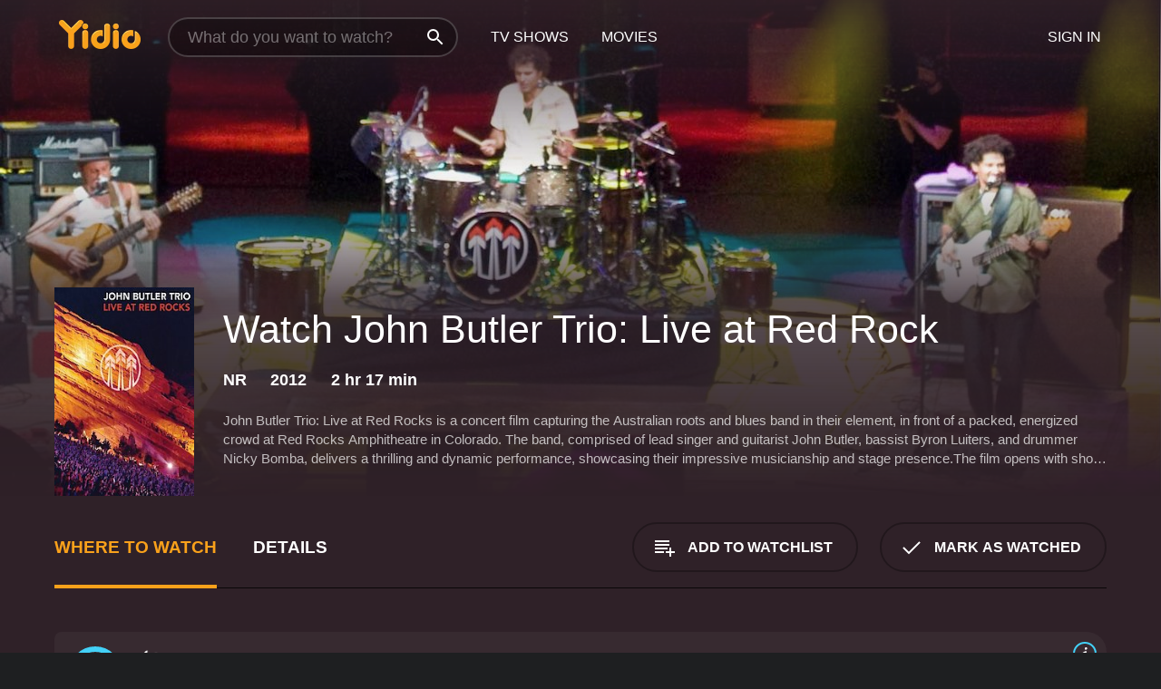

--- FILE ---
content_type: text/html; charset=UTF-8
request_url: https://www.yidio.com/movie/john-butler-trio-live-at-red-rock/81711
body_size: 8997
content:
<!doctype html>
<html  lang="en" xmlns:og="http://opengraphprotocol.org/schema/" xmlns:fb="http://www.facebook.com/2008/fbml">
<head prefix="og: http://ogp.me/ns# fb: http://ogp.me/ns/fb# video: http://ogp.me/ns/video#">
<title>Watch  John Butler Trio: Live at Red Rock Online | 2012 Movie | Yidio</title>
<meta charset="utf-8" />
<meta http-equiv="X-UA-Compatible" content="IE=edge,chrome=1" />
<meta name="description" content="Watch John Butler Trio: Live at Red Rock Online. John Butler Trio: Live at Red Rock the 2012 Movie, Trailers, Videos and more at Yidio." />
<meta name="viewport" content="width=device-width, initial-scale=1, minimum-scale=1" />

 
 


<link href="https://fonts.googleapis.com" rel="preconnect">

<link rel="icon" href="//cfm.yidio.com/favicon-16.png" sizes="16x16"/>
<link rel="icon" href="//cfm.yidio.com/favicon-32.png" sizes="32x32"/>
<link rel="icon" href="//cfm.yidio.com/favicon-96.png" sizes="96x96"/>
<link rel="icon" href="//cfm.yidio.com/favicon-128.png" sizes="128x128"/>
<link rel="icon" href="//cfm.yidio.com/favicon-192.png" sizes="192x192"/>
<link rel="icon" href="//cfm.yidio.com/favicon-228.png" sizes="228x228"/>
<link rel="shortcut icon" href="//cfm.yidio.com/favicon-196.png" sizes="196x196"/>
<link rel="apple-touch-icon" href="//cfm.yidio.com/favicon-152.png" sizes="152x152"/>
<link rel="apple-touch-icon" href="//cfm.yidio.com/favicon-180.png" sizes="180x180"/>

<link rel="alternate" href="android-app://com.yidio.androidapp/yidio/movie/81711" />
<link rel="alternate" href="ios-app://664306931/yidio/movie/81711" />


<link href="https://www.yidio.com/movie/john-butler-trio-live-at-red-rock/81711" rel="canonical" />
<meta property="og:title" content="John Butler Trio: Live at Red Rock"/> 
<meta property="og:url" content="https://www.yidio.com/movie/john-butler-trio-live-at-red-rock/81711"/> 
<meta property="og:image" content="//cfm.yidio.com/images/movie/81711/poster-180x270.jpg"/> 
<meta property="fb:app_id" content="54975784392"/> 
<meta property="og:description" content="John Butler Trio: Live at Red Rocks is a concert film capturing the Australian roots and blues band in their element, in front of a packed, energized ..."/> 
<meta property="og:site_name" content="Yidio"/> 
<meta property="og:type" content="video.movie" /> 
<script async src="https://www.googletagmanager.com/gtag/js?id=G-6PLMJX58PB"></script>

<script>
    /* ==================
        Global variables
       ================== */

	
	var globals={};
    
	var page = 'redesign/movie';
	globals.page = 'redesign/movie';
	
	var _bt = '';
    var baseUrl = 'https://www.yidio.com/';
    var cdnBaseUrl = '//cfm.yidio.com/';
    var appUrl = 'yidio://top-picks';
    var country = 'US';
    var fbAppId = '';
    var fbAppPerms = 'email,public_profile';
    var premiumUser = '';
	var user_premium_channels  = [];
	var MAIN_RANDOM_VARIABLE = "";
	var overlay_timer = 1000;
	var overlay_position = 200;
	var new_question_ads = 0;
	var new_movie_ads = 0;
	var new_links_ads = 0;
	var new_show_dir_ads = 0;
	var new_movie_dir_ads = 0;
	var random_gv = '';
	var yzd = '521137379131';
	globals.header_t_source = '';
	globals.utm_source = '';
	globals.utm_medium = '';
	globals.utm_campaign = '';
	globals.utm_term = '';
	globals.utm_content = '';
	globals.pid = '';
	globals.title = 'John Butler Trio: Live at Red Rock';
    
	
	var src_tt = '1';
	
	
			globals.contentId = "81711";
				globals.header_all_utm_params = '';
					globals.link_id = "81711";
		
					

    /* =============================
        Initialize Google Analytics
       ============================= */
	
    window.dataLayer = window.dataLayer || []; function gtag() {dataLayer.push(arguments);}
	
    gtag('js', new Date());
	gtag('config', 'G-6PLMJX58PB');
    
    /* ==================
        GA Error logging
       ================== */
    
	window.onerror = function(message, file, line, col, error) {
		var gaCategory = 'Errors';
		if (typeof page != 'undefined' && page != '') gaCategory = 'Errors (' + page + ')';
		
		var url = window.location.href;
		var gaLabel = '[URL]: ' + url;
		if (file != '' && file != url) gaLabel += ' [File]: ' + file;
		if (error != 'undefined' && error != null) label += ' [Trace]: ' + error.stack;
		gaLabel += ' [User Agent]: ' + navigator.userAgent;
		
		gtag('event', '(' + line + '): ' + message, { 'event_category': gaCategory, 'event_label': gaLabel });
		console.log('[Error]: ' + message + ' ' + gaLabel);
	}
	
	/* =======================
	    Initialize Optimizely
	   ======================= */
    
    window['optimizely'] = window['optimizely'] || [];
    
	/* ===============================
	    Handle in-source image errors
	   =============================== */
	
	const onImgError = (event) => {
		event.target.classList.add('error');
	};
	
	const onImgLoad = (event) => {
		event.target.classList.add('loaded');
	};
	
    
	
			globals.user_id = 0;
	</script>




<script defer src="//cfm.yidio.com/redesign/js/main.js?version=188" crossorigin="anonymous"></script>

	<script defer src="//cfm.yidio.com/redesign/js/detail.js?version=58" crossorigin="anonymous"></script>









	<style>

		/* ========
		    Global
		   ======== */
		
		* {
			transition: none;
		}
		
		h1, h2, h3, h4, p, blockquote, figure, ol, ul {
			margin: 0;
			padding: 0;
		}
		
		a {
			color: inherit;
			transition-duration: 0;
		}
		
		a:visited {
			color: inherit;
		}
		
		a:not(.border), button, .button {
			color: inherit;
		}
		
		
		img[data-src],
		img[onerror] {
			opacity: 0;
		}
		
		img[onerror].loaded {
			opacity: 1;
		}
		
		img {
			max-width: 100%;
			height: auto;
		}
		
		button {
			background: none;
			border: 0;
			border-color: rgba(0,0,0,0);
			font: inherit;
			padding: 0;
		}
		
		main {
			padding-top: 82px;
		}
		
		body {
			opacity: 0;
			font: 16px/1 'Open Sans', sans-serif;
			font-weight: 400;
			margin: 0;
		}
		
		header {
			position: fixed;
			z-index: 50;
			width: 100%;
			height: 82px;
			box-sizing: border-box;
			color: white;
		}
		
		header nav {
			position: absolute;
			width: 100%;
			height: 100%;
			box-sizing: border-box;
			padding: 0 47px;
		}
		
		header nav li {
			height: 100%;
			position: relative;
			float: left;
		}
		
		header nav a {
			display: block;
			text-transform: uppercase;
			text-align: center;
			line-height: 82px;
			padding: 0 18px;
		}
		
		header nav li.selected a {
			color: #f9a11b;
		}
		
		header nav .logo svg {
			margin-top: 23px;
		}
		
		header nav .search {
			width: 320px;
			padding: 19px 0;
			margin: 0 18px 0 12px;
		}
		
		header nav .search .icon {
			position: absolute;
			top: 29px;
			right: 13px;
			z-index: 20;
			width: 24px;
			height: 24px;
		}
		
		header nav .search input {
			width: 100%;
			height: 44px;
			border: 0;
			box-sizing: border-box;
			font-size: 110%;
			font-weight: 300;
			margin-bottom: 18px;
		}
		
		header nav .account {
			position: absolute;
			right: 0;
		}
		
		header nav .account li {
			float: right;
		}
		
		header nav li.sign-in {
			margin-right: 48px;
		}
		
		header nav a .border {
			display: inline;
			border: 2px solid #f9a11b;
			padding: 6px 16px;
		}
		
		@media only screen and (min-width: 1920px) {
			
			.main-wrapper {
				max-width: 1920px;
				margin: 0 auto;
			}
			
		}
		
	</style>




	
		<style>

			/* ==============
			    Detail Pages
			   ============== */
			
			body {
				color: white;
			}
			
			.masthead {
				display: flex;
				flex-direction: column;
				justify-content: flex-end;
				position: relative;
				overflow: hidden;
				margin-top: -82px;
				padding-top: 82px;
				box-sizing: border-box;
				height: 76vh;
				max-height: 56.25vw;
				min-height: 450px;
				font-size: 1.2vw;
				color: white;
			}
			
			.masthead .background {
				display: block;
				position: absolute;
				top: 0;
				left: 0;
				width: 100%;
				height: 100%;
			}
			
			.masthead .content {
				display: flex;
				align-items: center;
				z-index: 10;
				padding: 10vw 60px 0 60px;
			}
			
			.masthead .poster {
				position: relative;
				flex-shrink: 0;
				margin-right: 2.5vw;
				height: 18vw;
				width: 12vw;
			}
			
			.masthead .details {
				padding: 2vw 0;
			}
			
			.masthead .details h1 {
				font-size: 280%;
				font-weight: 400;
				margin-top: -0.3vw;
			}
			
			.masthead .details .tagline {
				font-size: 160%;
				font-weight: 300;
				font-style: italic;
				margin-top: 1vw;
			}
			
			.masthead .details .attributes {
				display: flex;
				align-items: center;
				font-size: 120%;
				font-weight: 700;
				margin-top: 1.9vw;
			}
			
			.masthead .details .attributes li {
				display: flex;
				align-items: center;
				margin-right: 2.1vw;
			}
			
			.masthead .details .attributes .icon {
				width: 1.7vw;
				height: 1.7vw;
				margin-right: 0.6vw;
			}
			
			.masthead .details .description {
				display: -webkit-box;
				-webkit-box-orient: vertical;
				line-height: 1.4em;
				max-height: 4.2em;
				color: rgba(255,255,255,0.7);
				overflow: hidden;
				margin-top: 2vw;
				text-overflow: ellipsis;
			}
			
			nav.page {
				display: flex;
				margin: 12px 60px 48px 60px;
				border-bottom: 1px solid rgba(0,0,0,0.8);
				padding: 19px 0;
			}
			
			nav.page > div {
				display: flex;
				margin: -20px;
			}
			
			nav.page label {
				display: flex;
				align-items: center;
				margin: 0 20px;
				font-weight: 600;
				text-transform: uppercase;
			}
			
			nav.page .sections label {
				font-size: 120%;
			}
			
			input[name=section] {
				display: none;
			}
			
			input[name=section]:nth-child(1):checked ~ nav.page .sections label:nth-child(1),
			input[name=section]:nth-child(2):checked ~ nav.page .sections label:nth-child(2),
			input[name=section]:nth-child(3):checked ~ nav.page .sections label:nth-child(3) {
				color: #f9a11b;
				box-shadow: inset 0 -4px #f9a11b;
			}
			
			nav.page .actions {
				margin-left: auto;
				margin-right: -12px;
			}
			
			nav.page .button.border {
				margin: 18px 12px;
			}
			
			.page-content {
				display: flex;
				margin: 48px 60px;
			}
			
			.button.border {
				display: flex;
				align-items: center;
				text-transform: uppercase;
				font-weight: 600;
				border: 2px solid rgba(0,0,0,0.3);
				padding: 0 1vw;
			}
			
			.button.border .icon {
				display: flex;
				align-items: center;
				justify-content: center;
				width: 4vw;
				height: 4vw;
			}
			
			.episodes .seasons span {
				border: 2px solid rgba(0,0,0,0.3);
			}
			
			.episodes .seasons input.unavailable + span {
				color: rgba(255,255,255,0.2);
				background: rgba(0,0,0,0.3);
				border-color: rgba(0,0,0,0);
			}
			
			.episodes .seasons input:checked + span {
				color: rgba(0,0,0,0.8);
				background: #f9a11b;
				border-color: #f9a11b;
				cursor: default;
			}
			
			/* Display ads */
			
			.tt.display ins {
				display: block;
			}
			
			@media only screen and (min-width: 1025px) {
				.page-content .column:nth-child(2) .tt.display ins {
					width: 300px;
				}
			}
			
			@media only screen and (min-width: 1440px) {
				
				.masthead {
					font-size: 1.1em;
				}
				
				.masthead .content {
					padding: 144px 60px 0 60px;
				}
				
				.masthead .poster {
					margin-right: 36px;
					height: 270px;
					width: 180px;
				}
				
				.masthead .details {
					padding: 16px 0;
				}
				
				.masthead .details h1 {
					margin-top: -8px;
				}
				
				.masthead .details .tagline {
					margin-top: 16px;
				}
				
				.masthead .details .attributes {
					margin-top: 28px;
				}
				
				.masthead .details .attributes li {
					margin-right: 32px;
				}
				
				.masthead .details .attributes .icon {
					width: 24px;
					height: 24px;
					margin-right: 8px;
				}
				
				.masthead .details .attributes .imdb .count {
					font-size: 70%;
					font-weight: 400;
				}
				
				.masthead .details .description {
					max-width: 1200px;
					margin-top: 26px;
				}
				
				.button.border {
					padding: 0 16px;
				}
				
				.button.border .icon {
					width: 48px;
					height: 48px;
				}
				
			}
			
			@media only screen and (min-width: 1920px) {
				
				.masthead {
					max-height: 960px;
				}
				
			}

		</style>
	


<link rel="preload" href="https://fonts.googleapis.com/css?family=Open+Sans:300,400,600,700" media="print" onload="this.media='all'">

<link rel="stylesheet" href="//cfm.yidio.com/redesign/css/main.css?version=89" media="print" onload="this.media='all'">

	<link rel="stylesheet" href="//cfm.yidio.com/redesign/css/detail.css?version=29" media="print" onload="this.media='all'">
	<link rel="stylesheet" href="//cfm.yidio.com/mobile/css/video-js.css?version=2" media="print" onload="this.media='all'">




 
	<script>
		// Display page content when last CSS is loaded

		var css = document.querySelectorAll('link[rel=stylesheet]');
		var count = css.length;
		var lastCSS = css[count - 1];

		lastCSS.addEventListener('load', function() {
			document.querySelector('body').classList.add('css-loaded');
		});
	</script>



</head>
<body class="movie" >
		
	

			<div class="main-wrapper">
			  	<header  class="transparent" >
                <nav>
					<ul class="main">
						<li class="logo"> 
							<a href="https://www.yidio.com/" title="Yidio">
								<img srcset="//cfm.yidio.com/redesign/img/logo-topnav-1x.png 1x, //cfm.yidio.com/redesign/img/logo-topnav-2x.png 2x" width="90" height="32" alt="Yidio" />
							</a>
						</li>
						                            <li class="search">
                                <div class="icon"></div>
                                <input type="text" autocomplete="off" placeholder="What do you want to watch?"/>
                            </li>
                            <li class="tv-shows">
                                <div class="highlight"></div>
                                <a href="https://www.yidio.com/tv-shows">TV Shows</a>
                            </li>
                            <li class="movies">
                                <div class="highlight"></div>
                                <a href="https://www.yidio.com/movies">Movies</a>
                            </li>
                           
					</ul>
					<ul class="account">
                   						<li class="sign-in">
							<div class="sign-in-link">Sign In</div>
						</li>
						                     
					</ul>
				</nav>
			</header>
			            <main>

        		<!-- For pure CSS page section selecting -->
		<input type="radio" id="where-to-watch" name="section" value="where-to-watch" checked>
				<input type="radio" id="details" name="section" value="details">		
		<div class="masthead">
			<div class="content">
				<div class="poster movie">
                					<img src="//cfm.yidio.com/images/movie/81711/poster-180x270.jpg" srcset="//cfm.yidio.com/images/movie/81711/poster-180x270.jpg 1x, //cfm.yidio.com/images/movie/81711/poster-360x540.jpg 2x" alt="John Butler Trio: Live at Red Rock" crossOrigin="anonymous"/>
				                </div>
				<div class="details">
					<h1>Watch John Butler Trio: Live at Red Rock</h1>
										                    <ul class="attributes">
						<li>NR</li>						<li>2012</li>						<li>2 hr 17 min</li>																	</ul>
                    										<div class="description">
						<div class="container"><p>John Butler Trio: Live at Red Rocks is a concert film capturing the Australian roots and blues band in their element, in front of a packed, energized crowd at Red Rocks Amphitheatre in Colorado. The band, comprised of lead singer and guitarist John Butler, bassist Byron Luiters, and drummer Nicky Bomba, delivers a thrilling and dynamic performance, showcasing their impressive musicianship and stage presence.</p><p>The film opens with shots of the legendary Red Rocks Amphitheatre, with its stunning natural rock formations and sweeping views of the surrounding landscape. As the camera pans over the crowd, the excitement is palpable, with fans waving flags and dancing along to the music.</p><p>The show kicks off with "Revolution," one of the band's signature songs, and the energy level never lets up from there. The audience is treated to a mix of new material and old favorites, including "Used to Get High," "Betterman," and "Zebra."</p><p>Throughout the performance, the camera captures tight close-ups of each band member, allowing viewers to appreciate the intricacies of their playing and the chemistry between them. John Butler's guitar work is particularly impressive, with his dynamic fingerpicking style and use of loop pedals to create intricate layers of sound.</p><p>There are also several standout moments featuring the band's other members. Byron Luiters' bass solo during "Treat Yo Mama" is a crowd-pleaser, showcasing his technical prowess and providing a brief respite from the high-energy rock of the rest of the set. Nicky Bomba also gets his chance to shine, taking center stage for a drum solo during "Ocean."</p><p>The concert is punctuated by poignant moments as well, including a moving tribute to indigenous Australians during "Kimberley," and an emotional rendition of "Take Me" that sees John Butler singing with raw vulnerability.</p><p>The lighting and stage design are also worth noting, with the vibrant colors and swirling patterns creating an immersive and visually stunning atmosphere. The sweeping camera shots of the amphitheater and the surrounding landscape further add to the film's sense of grandeur and spectacle.</p><p>Overall, John Butler Trio: Live at Red Rocks is an impressive showcase of the band's talent and energy, set against the stunning backdrop of one of the world's most iconic concert venues. Whether you're a longtime fan or discovering the band for the first time, this concert film is not to be missed.</p>
						<p>
                       	John Butler Trio: Live at Red Rock is a 2012 music movie with a runtime of 2 hours and 17 minutes. 
                                            	</p>						</div>
					</div>
									</div>
			</div>
			<div class="background ">				<img src="//cfm.yidio.com/images/movie/81711/backdrop-1280x720.jpg" width="100%" alt="John Butler Trio: Live at Red Rock" crossOrigin="anonymous"/>			</div>
		</div>
		
		<nav class="page">
			<div class="sections">
				<label for="where-to-watch">Where to Watch</label>
								<label for="details">Details</label>			</div>
			<div class="actions">
				<button type="button" class="button border action watchlist" data-type="movie" data-id="81711">
					<div class="icon"></div>
					<div class="label">Add to Watchlist</div>
				</button>
				<button type="button" class="button border action watched" data-type="movie" data-id="81711">
					<div class="icon"></div>
					<div class="label">Mark as Watched</span>
				</button>
			</div>
		</nav>
		
		<div class="page-content">
			<div class="column">
				<section class="where-to-watch">
					
                    
					                    				<div class="sources movie">
			<a href="https://www.yidio.com/movie/john-butler-trio-live-at-red-rock/81711/watch/1255037423?source_order=1&total_sources=19&ct=p3" target="_self"  class="source provider-19" data-name="Apple TV Store" data-provider-id="19" data-provider-domain="itunes.com" data-signup-url="/outgoing/apple-deep?from=mobile&device=pc&ad_placement=source overlay&ad_placement=source overlay&source_order=1&total_sources=19" data-type="pay">
								<div class="play-circle" style="border-color:#43d1f7"></div>
								<div class="content">
								<div class="logo">
									<img class="primary" src="[data-uri]" data-src="//cfm.yidio.com/mobile/img/sources/19/logo-180h.png" alt="Apple TV Store"/>
									
								</div>
								<div class="label">Rent from $4.99 / Own from $12.99</div>
								</div>
								<button type="button" class="icons" aria-label="source info">
								<div class="icon info" style="border-color:#43d1f7"></div>
							</button>
							</a>
			</div>
                    				</section>
				                				<section class="details">
					                    <div class="description">
						<div class="name">Description</div>
						<div class="value"></div>
					</div>
												<div class="where-to-watch">
							<div class="name">Where to Watch John Butler Trio: Live at Red Rock</div>
							<div class="value">
							John Butler Trio: Live at Red Rock is available to watch, stream, download and buy on demand at Apple TV Store. Some platforms allow you to rent John Butler Trio: Live at Red Rock for a limited time or purchase the movie and download it to your device.							</div>
						</div>
											                    					<ul class="links">
						                        <li>
							<div class="name">Genres</div>
							<div class="value">
								<a href="https://www.yidio.com/movies/music" title="Music">Music</a> 
							</div>
						</li>
                                                						<li>
							<div class="name">Cast</div>
							<div class="value">
								<div>Nicky Bomba</div><div>John Butler</div><div>Byron Luiters</div>
							</div>
						</li>
                                                						<li>
							<div class="name">Director</div>
							<div class="value">
								<div>Michael Drum</div>
							</div>
						</li>
                        					</ul>
                    										<ul class="attributes">
						                        <li>
							<div class="name">Release Date</div>
							<div class="value">2012</div>
						</li>
                        						                        <li>
							<div class="name">MPAA Rating</div>
							<div class="value">NR</div>
						</li>
                                                						<li>
							<div class="name">Runtime</div>
							<div class="value">2 hr 17 min</div>
						</li>
                                                                       											</ul>
                    				</section>
                			</div>
            		</div>
				<div class="browse-sections recommendations">
			            <section>
				<div class="title">Stream Movies Like John Butler Trio: Live at Red Rock</div>
				<div class="slideshow poster-slideshow">
					<a class="movie" href="https://www.yidio.com/movie/the-sound-of-music/1850">
								<div class="poster"><img class="poster" loading="lazy" src="//cfm.yidio.com/images/movie/1850/poster-193x290.jpg" width="100%" alt=""></div>
								<div class="content"><div class="title">The Sound of Music</div></div>
							</a><a class="movie" href="https://www.yidio.com/movie/billie-eilish-the-worlds-a-little-blurry/227277">
								<div class="poster"><img class="poster" loading="lazy" src="//cfm.yidio.com/images/movie/227277/poster-193x290.jpg" width="100%" alt=""></div>
								<div class="content"><div class="title">Billie Eilish: The World's a Little Blurry</div></div>
							</a><a class="movie" href="https://www.yidio.com/movie/hannah-waddingham-home-for-christmas/245736">
								<div class="poster"><img class="poster" loading="lazy" src="//cfm.yidio.com/images/movie/245736/poster-193x290.jpg" width="100%" alt=""></div>
								<div class="content"><div class="title">Hannah Waddingham: Home for Christmas</div></div>
							</a><a class="movie" href="https://www.yidio.com/movie/selena/15652">
								<div class="poster"><img class="poster" loading="lazy" src="//cfm.yidio.com/images/movie/15652/poster-193x290.jpg" width="100%" alt=""></div>
								<div class="content"><div class="title">Selena</div></div>
							</a><a class="movie" href="https://www.yidio.com/movie/dirty-dancing/9846">
								<div class="poster"><img class="poster" loading="lazy" src="//cfm.yidio.com/images/movie/9846/poster-193x290.jpg" width="100%" alt=""></div>
								<div class="content"><div class="title">Dirty Dancing</div></div>
							</a><a class="movie" href="https://www.yidio.com/movie/the-velvet-underground/231918">
								<div class="poster"><img class="poster" loading="lazy" src="//cfm.yidio.com/images/movie/231918/poster-193x290.jpg" width="100%" alt=""></div>
								<div class="content"><div class="title">The Velvet Underground</div></div>
							</a><a class="movie" href="https://www.yidio.com/movie/mariahs-christmas-the-magic-continues/233166">
								<div class="poster"><img class="poster" loading="lazy" src="//cfm.yidio.com/images/movie/233166/poster-193x290.jpg" width="100%" alt=""></div>
								<div class="content"><div class="title">Mariah's Christmas: The Magic Continues</div></div>
							</a><a class="movie" href="https://www.yidio.com/movie/sing-2/228615">
								<div class="poster"><img class="poster" loading="lazy" src="//cfm.yidio.com/images/movie/228615/poster-193x290.jpg" width="100%" alt=""></div>
								<div class="content"><div class="title">Sing 2</div></div>
							</a><a class="movie" href="https://www.yidio.com/movie/beastie-boys-story/218324">
								<div class="poster"><img class="poster" loading="lazy" src="//cfm.yidio.com/images/movie/218324/poster-193x290.jpg" width="100%" alt=""></div>
								<div class="content"><div class="title">Beastie Boys Story</div></div>
							</a><a class="movie" href="https://www.yidio.com/movie/a-carpool-karaoke-christmas/253855">
								<div class="poster"><img class="poster" loading="lazy" src="//cfm.yidio.com/images/movie/253855/poster-193x290.jpg" width="100%" alt=""></div>
								<div class="content"><div class="title">A Carpool Karaoke Christmas</div></div>
							</a>
				</div>
			</section>
						            <section><div class="title">Top Movies</div>
						<div class="slideshow poster-slideshow">
						<a class="movie" href="https://www.yidio.com/movie/its-a-wonderful-life/59024">
								<div class="poster"><img class="poster" loading="lazy" src="//cfm.yidio.com/images/movie/59024/poster-193x290.jpg" width="100%" alt=""></div>
								<div class="content"><div class="title">It's a Wonderful Life</div></div>
							</a><a class="movie" href="https://www.yidio.com/movie/it/63837">
								<div class="poster"><img class="poster" loading="lazy" src="//cfm.yidio.com/images/movie/63837/poster-193x290.jpg" width="100%" alt=""></div>
								<div class="content"><div class="title">It</div></div>
							</a><a class="movie" href="https://www.yidio.com/movie/mean-girls/22118">
								<div class="poster"><img class="poster" loading="lazy" src="//cfm.yidio.com/images/movie/22118/poster-193x290.jpg" width="100%" alt=""></div>
								<div class="content"><div class="title">Mean Girls</div></div>
							</a><a class="movie" href="https://www.yidio.com/movie/harry-potter-and-the-sorcerers-stone/18564">
								<div class="poster"><img class="poster" loading="lazy" src="//cfm.yidio.com/images/movie/18564/poster-193x290.jpg" width="100%" alt=""></div>
								<div class="content"><div class="title">Harry Potter and the Sorcerer's Stone</div></div>
							</a><a class="movie" href="https://www.yidio.com/movie/the-housemaid/31437">
								<div class="poster"><img class="poster" loading="lazy" src="//cfm.yidio.com/images/movie/31437/poster-193x290.jpg" width="100%" alt=""></div>
								<div class="content"><div class="title">The Housemaid</div></div>
							</a><a class="movie" href="https://www.yidio.com/movie/twilight/29116">
								<div class="poster"><img class="poster" loading="lazy" src="//cfm.yidio.com/images/movie/29116/poster-193x290.jpg" width="100%" alt=""></div>
								<div class="content"><div class="title">Twilight</div></div>
							</a><a class="movie" href="https://www.yidio.com/movie/the-sound-of-music/1850">
								<div class="poster"><img class="poster" loading="lazy" src="//cfm.yidio.com/images/movie/1850/poster-193x290.jpg" width="100%" alt=""></div>
								<div class="content"><div class="title">The Sound of Music</div></div>
							</a><a class="movie" href="https://www.yidio.com/movie/uncut-gems/211660">
								<div class="poster"><img class="poster" loading="lazy" src="//cfm.yidio.com/images/movie/211660/poster-193x290.jpg" width="100%" alt=""></div>
								<div class="content"><div class="title">Uncut Gems</div></div>
							</a><a class="movie" href="https://www.yidio.com/movie/john-wick/46767">
								<div class="poster"><img class="poster" loading="lazy" src="//cfm.yidio.com/images/movie/46767/poster-193x290.jpg" width="100%" alt=""></div>
								<div class="content"><div class="title">John Wick</div></div>
							</a><a class="movie" href="https://www.yidio.com/movie/titanic/15722">
								<div class="poster"><img class="poster" loading="lazy" src="//cfm.yidio.com/images/movie/15722/poster-193x290.jpg" width="100%" alt=""></div>
								<div class="content"><div class="title">Titanic</div></div>
							</a><a class="movie" href="https://www.yidio.com/movie/the-hunger-games/32213">
								<div class="poster"><img class="poster" loading="lazy" src="//cfm.yidio.com/images/movie/32213/poster-193x290.jpg" width="100%" alt=""></div>
								<div class="content"><div class="title">The Hunger Games</div></div>
							</a><a class="movie" href="https://www.yidio.com/movie/how-the-grinch-stole-christmas/62432">
								<div class="poster"><img class="poster" loading="lazy" src="//cfm.yidio.com/images/movie/62432/poster-193x290.jpg" width="100%" alt=""></div>
								<div class="content"><div class="title">How the Grinch Stole Christmas</div></div>
							</a>
						</div></section><section><div class="title">Also directed by Michael Drum</div>
						<div class="slideshow poster-slideshow">
						<a class="movie" href="https://www.yidio.com/movie/bill-engvall-heres-your-sign-live/40398">
								<div class="poster"><img class="poster" loading="lazy" src="//cfm.yidio.com/images/movie/40398/poster-193x290.jpg" width="100%" alt=""></div>
								<div class="content"><div class="title">Bill Engvall: Here's Your Sign: Live!</div></div>
							</a><a class="movie" href="https://www.yidio.com/movie/wanda-sykes-sick-tired/40290">
								<div class="poster"><img class="poster" loading="lazy" src="//cfm.yidio.com/images/movie/40290/poster-193x290.jpg" width="100%" alt=""></div>
								<div class="content"><div class="title">Wanda Sykes: Sick & Tired</div></div>
							</a><a class="movie" href="https://www.yidio.com/movie/ron-white-you-cant-fix-stupid/40375">
								<div class="poster"><img class="poster" loading="lazy" src="//cfm.yidio.com/images/movie/40375/poster-193x290.jpg" width="100%" alt=""></div>
								<div class="content"><div class="title">Ron White: You Can't Fix Stupid</div></div>
							</a><a class="movie" href="https://www.yidio.com/movie/indigo-girls-live-at-the-fillmore/90568">
								<div class="poster"><img class="poster" loading="lazy" src="//cfm.yidio.com/images/movie/90568/poster-193x290.jpg" width="100%" alt=""></div>
								<div class="content"><div class="title">Indigo Girls: Live at the Fillmore</div></div>
							</a><a class="movie" href="https://www.yidio.com/movie/three-days-grace-live-at-the-palace-2008/85020">
								<div class="poster"><img class="poster" loading="lazy" src="//cfm.yidio.com/images/movie/85020/poster-193x290.jpg" width="100%" alt=""></div>
								<div class="content"><div class="title">Three Days Grace: Live at the Palace 2008</div></div>
							</a><a class="movie" href="https://www.yidio.com/movie/live-at-the-palace/28501">
								<div class="poster"><img class="poster" loading="lazy" src="//cfm.yidio.com/images/movie/28501/poster-193x290.jpg" width="100%" alt=""></div>
								<div class="content"><div class="title">Live At The Palace</div></div>
							</a><a class="movie" href="https://www.yidio.com/movie/ron-white-they-call-me-tater-salad/40405">
								<div class="poster"><img class="poster" loading="lazy" src="//cfm.yidio.com/images/movie/40405/poster-193x290.jpg" width="100%" alt=""></div>
								<div class="content"><div class="title">Ron White: They Call Me Tater Salad</div></div>
							</a><a class="movie" href="https://www.yidio.com/movie/ralphie-may-too-big-to-ignore/40946">
								<div class="poster"><img class="poster" loading="lazy" src="//cfm.yidio.com/images/movie/40946/poster-193x290.jpg" width="100%" alt=""></div>
								<div class="content"><div class="title">Ralphie May: Too Big to Ignore</div></div>
							</a><a class="movie" href="https://www.yidio.com/movie/ralphie-may-austin-tatious/40679">
								<div class="poster"><img class="poster" loading="lazy" src="//cfm.yidio.com/images/movie/40679/poster-193x290.jpg" width="100%" alt=""></div>
								<div class="content"><div class="title">Ralphie May: Austin-Tatious</div></div>
							</a><a class="movie" href="https://www.yidio.com/movie/chris-botti-friends-night-sessions-live-in-concert/102101">
								<div class="poster"><img class="poster" loading="lazy" src="//cfm.yidio.com/images/movie/102101/poster-193x290.jpg" width="100%" alt=""></div>
								<div class="content"><div class="title">Chris Botti & Friends: Night Sessions: Live in Concert</div></div>
							</a><a class="movie" href="https://www.yidio.com/movie/jim-gaffigan-beyond-the-pale/40296">
								<div class="poster"><img class="poster" loading="lazy" src="//cfm.yidio.com/images/movie/40296/poster-193x290.jpg" width="100%" alt=""></div>
								<div class="content"><div class="title">Jim Gaffigan: Beyond The Pale</div></div>
							</a><a class="movie" href="https://www.yidio.com/movie/colin-brad-two-man-group/33883">
								<div class="poster"><img class="poster" loading="lazy" src="//cfm.yidio.com/images/movie/33883/poster-193x290.jpg" width="100%" alt=""></div>
								<div class="content"><div class="title">Colin & Brad: Two Man Group</div></div>
							</a>
						</div></section>
		</div>
        </main>
        <footer>
      <div class="links">
        <nav class="main">
          <ul class="first-line">
            <li><a href="https://www.yidio.com/">Home</a></li>
            <li><a href="https://www.yidio.com/tv-shows">Top Shows</a></li>
            <li><a href="https://www.yidio.com/movies">Top Movies</a></li>
            <li><a href="https://help.yidio.com/support/home" rel="noopener noreferrer">Help</a></li>
            <li><a href="https://www.yidio.com/app/">Download App</a></li>
            <li><a href="https://www.yidio.com/aboutus">About</a></li>	
            <li><a href="https://www.yidio.com/jobs">Careers</a></li>
          </ul>
          <ul class="second-line">
            <li><span>&copy; 2026 Yidio LLC</span></li>
            <li><a href="https://www.yidio.com/privacy">Privacy Policy</a></li>
            <li><a href="https://www.yidio.com/tos">Terms of Use</a></li>
            <li><a href="https://www.yidio.com/tos#copyright">DMCA</a></li>
          </ul>
        </nav>
        <nav class="social">
          <ul>
            <li><a class="facebook" title="Facebook" href="https://www.facebook.com/Yidio" target="_blank" rel="noopener noreferrer"></a></li>
            <li><a class="twitter" title="Twitter" href="https://twitter.com/yidio" target="_blank" rel="noopener noreferrer"></a></li>
          </ul>
        </nav>
      </div>
    </footer>
        
    </div>
    
        
    <script type="application/ld+json">
{
  "@context": "http://schema.org",
  "@type": "Movie",
  "name": "John Butler Trio: Live at Red Rock",
  "url": "https://www.yidio.com/movie/john-butler-trio-live-at-red-rock/81711",
  "image": "https://cfm.yidio.com/images/movie/81711/poster-180x270.jpg",
  "description": "John Butler Trio: Live at Red Rocks is a concert film capturing the Australian roots and blues band in their element, in front of a packed, energized crowd at Red Rocks Amphitheatre in Colorado. The band, comprised of lead singer and guitarist John Butler, bassist Byron Luiters, and drummer Nicky Bomba, delivers a thrilling and dynamic performance, showcasing their impressive musicianship and stage presence.The film opens with shots of the legendary Red Rocks Amphitheatre, with its stunning natural rock formations and sweeping views of the surrounding landscape. As the camera pans over the crowd, the excitement is palpable, with fans waving flags and dancing along to the music.The show kicks off with Revolution, one of the band's signature songs, and the energy level never lets up from there. The audience is treated to a mix of new material and old favorites, including Used to Get High, Betterman, and Zebra.Throughout the performance, the camera captures tight close-ups of each band member, allowing viewers to appreciate the intricacies of their playing and the chemistry between them. John Butler's guitar work is particularly impressive, with his dynamic fingerpicking style and use of loop pedals to create intricate layers of sound.There are also several standout moments featuring the band's other members. Byron Luiters' bass solo during Treat Yo Mama is a crowd-pleaser, showcasing his technical prowess and providing a brief respite from the high-energy rock of the rest of the set. Nicky Bomba also gets his chance to shine, taking center stage for a drum solo during Ocean.The concert is punctuated by poignant moments as well, including a moving tribute to indigenous Australians during Kimberley, and an emotional rendition of Take Me that sees John Butler singing with raw vulnerability.The lighting and stage design are also worth noting, with the vibrant colors and swirling patterns creating an immersive and visually stunning atmosphere. The sweeping camera shots of the amphitheater and the surrounding landscape further add to the film's sense of grandeur and spectacle.Overall, John Butler Trio: Live at Red Rocks is an impressive showcase of the band's talent and energy, set against the stunning backdrop of one of the world's most iconic concert venues. Whether you're a longtime fan or discovering the band for the first time, this concert film is not to be missed.",
  "dateCreated": "2012"
  ,"genre":["Music"]
  ,"contentRating": "NR",
  "duration": "2 hr 17 min",
  "inLanguage": ""
  
  ,"actor": [{"@type":"Person","name": "Nicky Bomba"},{"@type":"Person","name": " John Butler"},{"@type":"Person","name": " Byron Luiters"}]
  ,"productionCompany": [{"@type":"Organization","name": "Music Link Productions"}]
  ,"director": [{"@type":"Person","name": "Michael Drum"}]
  
  
}
</script>
    <script type="application/ld+json">
{
"@context": "https://schema.org",
"@type": "BreadcrumbList",
"itemListElement": [{
"@type": "ListItem",
"position": 1,
"item": {
"@id": "https://www.yidio.com/",
"name": "Home"
}
},{
"@type": "ListItem",
"position": 2,
"item": {
"@id": "https://www.yidio.com/movies/",
"name": "Movies"
}
},{
"@type": "ListItem",
"position": 3,
"item": {
"name": "John Butler Trio: Live at Red Rock"
}
}]
}
</script>
     
    <!-- Facebook Pixel Code -->
    <script>
    !function(f,b,e,v,n,t,s){if(f.fbq)return;n=f.fbq=function(){n.callMethod?
    n.callMethod.apply(n,arguments):n.queue.push(arguments)};if(!f._fbq)f._fbq=n;
    n.push=n;n.loaded=!0;n.version='2.0';n.queue=[];t=b.createElement(e);t.async=!0;
    t.src=v;s=b.getElementsByTagName(e)[0];s.parentNode.insertBefore(t,s)}(window,
    document,'script','https://connect.facebook.net/en_US/fbevents.js');
    fbq('init', '772716306073427'); // Insert your pixel ID here.
    fbq('track', 'PageView');
    </script>
    <noscript><img height="1" width="1" style="display:none"
    src="https://www.facebook.com/tr?id=772716306073427&ev=PageView&noscript=1"
    /></noscript>
    <!-- DO NOT MODIFY -->
    <!-- End Facebook Pixel Code -->
    
          
        <!-- Reddit Pixel -->
        <script>
        !function(w,d){if(!w.rdt){var p=w.rdt=function(){p.sendEvent?p.sendEvent.apply(p,arguments):p.callQueue.push(arguments)};p.callQueue=[];var t=d.createElement("script");t.src="https://www.redditstatic.com/ads/pixel.js",t.async=!0;var s=d.getElementsByTagName("script")[0];s.parentNode.insertBefore(t,s)}}(window,document);rdt('init','t2_g3y337j');rdt('track', 'PageVisit');
        </script>
        <!-- DO NOT MODIFY UNLESS TO REPLACE A USER IDENTIFIER -->
        <!-- End Reddit Pixel -->
      
        </body>
</html>
